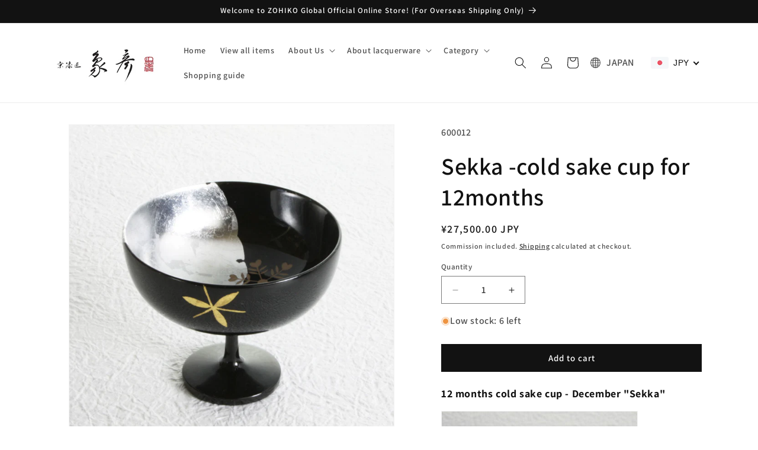

--- FILE ---
content_type: text/css
request_url: https://en.zohikokyoto.com/cdn/shop/t/10/assets/user.css?v=119864383693846042441730260679
body_size: -460
content:
.header__icons{align-items:center}.header__icons .disclosure{padding-left:2rem!important}.header__icons .disclosure a{display:flex;align-items:center;color:inherit;text-decoration:none}.header__icons .disclosure a:hover{text-decoration:underline}.header__icons .disclosure svg{margin-right:1rem}.doubly-wrapper{padding-top:0;order:4}@media screen and (max-width:768px){.header__icons .header__icon{margin-top:0}.header__icons .disclosure button{margin:1rem auto!important}.header__icons .disclosure span{display:none}.header__icons .disclosure{padding-right:1rem}.doubly-wrapper{position:unset;margin-top:0}}
/*# sourceMappingURL=/cdn/shop/t/10/assets/user.css.map?v=119864383693846042441730260679 */
